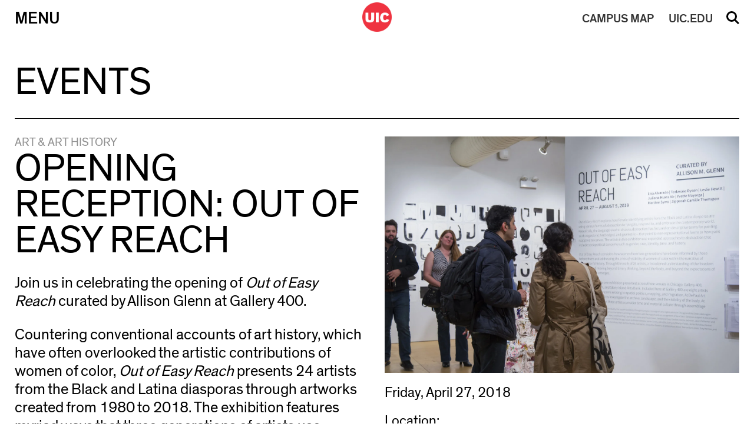

--- FILE ---
content_type: text/html; charset=UTF-8
request_url: https://cada.uic.edu/schedule/opening-reception-out-of-easy-reach/
body_size: 53830
content:
<!doctype html>
<html dir="ltr" lang="en-US" prefix="og: https://ogp.me/ns#" >	
<head>
    <meta http-equiv="X-UA-Compatible" content="IE=edge,chrome=1">
    <meta charset="UTF-8" />
    <meta name="author" content="University of Illinois at Chicago College of Architecture, Design, and the Arts">
    <meta name="viewport" content="width=device-width">
     
    <link rel="alternate" type="application/rss+xml" title="University of Illinois at Chicago College of Architecture, Design, and the Arts RSS2 Feed" href="https://cada.uic.edu/feed/" />
    <link rel="pingback" href="https://cada.uic.edu/xmlrpc.php" />
     
    <title>Opening Reception: Out of Easy Reach – University of Illinois at Chicago College of Architecture, Design, and the Arts</title>

		<!-- All in One SEO 4.9.3 - aioseo.com -->
	<meta name="robots" content="max-image-preview:large" />
	<link rel="canonical" href="https://cada.uic.edu/schedule/opening-reception-out-of-easy-reach/" />
	<meta name="generator" content="All in One SEO (AIOSEO) 4.9.3" />
		<meta property="og:locale" content="en_US" />
		<meta property="og:site_name" content="University of Illinois at Chicago College of Architecture, Design, and the Arts" />
		<meta property="og:type" content="article" />
		<meta property="og:title" content="Opening Reception: Out of Easy Reach – University of Illinois at Chicago College of Architecture, Design, and the Arts" />
		<meta property="og:url" content="https://cada.uic.edu/schedule/opening-reception-out-of-easy-reach/" />
		<meta property="og:image" content="https://cada.uic.edu/wp-content/uploads/2021/03/41137807724_2145cad2ca_h.jpg" />
		<meta property="og:image:secure_url" content="https://cada.uic.edu/wp-content/uploads/2021/03/41137807724_2145cad2ca_h.jpg" />
		<meta property="og:image:width" content="1599" />
		<meta property="og:image:height" content="1068" />
		<meta property="article:published_time" content="2020-12-26T03:17:44+00:00" />
		<meta property="article:modified_time" content="2025-12-13T17:27:25+00:00" />
		<meta name="twitter:card" content="summary_large_image" />
		<meta name="twitter:title" content="Opening Reception: Out of Easy Reach – University of Illinois at Chicago College of Architecture, Design, and the Arts" />
		<meta name="twitter:image" content="https://cada.uic.edu/wp-content/uploads/2021/03/41137807724_2145cad2ca_h.jpg" />
		<script type="application/ld+json" class="aioseo-schema">
			{"@context":"https:\/\/schema.org","@graph":[{"@type":"BreadcrumbList","@id":"https:\/\/cada.uic.edu\/schedule\/opening-reception-out-of-easy-reach\/#breadcrumblist","itemListElement":[{"@type":"ListItem","@id":"https:\/\/cada.uic.edu#listItem","position":1,"name":"Home","item":"https:\/\/cada.uic.edu","nextItem":{"@type":"ListItem","@id":"https:\/\/cada.uic.edu\/school\/art-history\/#listItem","name":"Art &amp; Art History"}},{"@type":"ListItem","@id":"https:\/\/cada.uic.edu\/school\/art-history\/#listItem","position":2,"name":"Art &amp; Art History","item":"https:\/\/cada.uic.edu\/school\/art-history\/","nextItem":{"@type":"ListItem","@id":"https:\/\/cada.uic.edu\/schedule\/opening-reception-out-of-easy-reach\/#listItem","name":"Opening Reception: Out of Easy Reach"},"previousItem":{"@type":"ListItem","@id":"https:\/\/cada.uic.edu#listItem","name":"Home"}},{"@type":"ListItem","@id":"https:\/\/cada.uic.edu\/schedule\/opening-reception-out-of-easy-reach\/#listItem","position":3,"name":"Opening Reception: Out of Easy Reach","previousItem":{"@type":"ListItem","@id":"https:\/\/cada.uic.edu\/school\/art-history\/#listItem","name":"Art &amp; Art History"}}]},{"@type":"Organization","@id":"https:\/\/cada.uic.edu\/#organization","name":"University of Illinois at Chicago College of Architecture, Design, and the Arts","description":"College of Architecture, Design, and the Arts","url":"https:\/\/cada.uic.edu\/"},{"@type":"WebPage","@id":"https:\/\/cada.uic.edu\/schedule\/opening-reception-out-of-easy-reach\/#webpage","url":"https:\/\/cada.uic.edu\/schedule\/opening-reception-out-of-easy-reach\/","name":"Opening Reception: Out of Easy Reach \u2013 University of Illinois at Chicago College of Architecture, Design, and the Arts","inLanguage":"en-US","isPartOf":{"@id":"https:\/\/cada.uic.edu\/#website"},"breadcrumb":{"@id":"https:\/\/cada.uic.edu\/schedule\/opening-reception-out-of-easy-reach\/#breadcrumblist"},"image":{"@type":"ImageObject","url":"https:\/\/cada.uic.edu\/wp-content\/uploads\/2021\/03\/41137807724_2145cad2ca_h.jpg","@id":"https:\/\/cada.uic.edu\/schedule\/opening-reception-out-of-easy-reach\/#mainImage","width":1599,"height":1068},"primaryImageOfPage":{"@id":"https:\/\/cada.uic.edu\/schedule\/opening-reception-out-of-easy-reach\/#mainImage"},"datePublished":"2020-12-25T21:17:44-06:00","dateModified":"2025-12-13T11:27:25-06:00"},{"@type":"WebSite","@id":"https:\/\/cada.uic.edu\/#website","url":"https:\/\/cada.uic.edu\/","name":"UIC College of Architecture, Design, and the Arts","alternateName":"uic cada, cada uic","description":"College of Architecture, Design, and the Arts","inLanguage":"en-US","publisher":{"@id":"https:\/\/cada.uic.edu\/#organization"}}]}
		</script>
		<!-- All in One SEO -->

<link rel='dns-prefetch' href='//code.jquery.com' />
<link rel='dns-prefetch' href='//cdn.jsdelivr.net' />
<link rel='dns-prefetch' href='//use.fontawesome.com' />
<link rel='dns-prefetch' href='//www.googletagmanager.com' />
<link rel="alternate" title="oEmbed (JSON)" type="application/json+oembed" href="https://cada.uic.edu/wp-json/oembed/1.0/embed?url=https%3A%2F%2Fcada.uic.edu%2Fschedule%2Fopening-reception-out-of-easy-reach%2F" />
<link rel="alternate" title="oEmbed (XML)" type="text/xml+oembed" href="https://cada.uic.edu/wp-json/oembed/1.0/embed?url=https%3A%2F%2Fcada.uic.edu%2Fschedule%2Fopening-reception-out-of-easy-reach%2F&#038;format=xml" />
		<style id="content-control-block-styles">
			@media (max-width: 640px) {
	.cc-hide-on-mobile {
		display: none !important;
	}
}
@media (min-width: 641px) and (max-width: 920px) {
	.cc-hide-on-tablet {
		display: none !important;
	}
}
@media (min-width: 921px) and (max-width: 1440px) {
	.cc-hide-on-desktop {
		display: none !important;
	}
}		</style>
		<style id='wp-img-auto-sizes-contain-inline-css' type='text/css'>
img:is([sizes=auto i],[sizes^="auto," i]){contain-intrinsic-size:3000px 1500px}
/*# sourceURL=wp-img-auto-sizes-contain-inline-css */
</style>
<style id='wp-block-library-inline-css' type='text/css'>
:root{--wp-block-synced-color:#7a00df;--wp-block-synced-color--rgb:122,0,223;--wp-bound-block-color:var(--wp-block-synced-color);--wp-editor-canvas-background:#ddd;--wp-admin-theme-color:#007cba;--wp-admin-theme-color--rgb:0,124,186;--wp-admin-theme-color-darker-10:#006ba1;--wp-admin-theme-color-darker-10--rgb:0,107,160.5;--wp-admin-theme-color-darker-20:#005a87;--wp-admin-theme-color-darker-20--rgb:0,90,135;--wp-admin-border-width-focus:2px}@media (min-resolution:192dpi){:root{--wp-admin-border-width-focus:1.5px}}.wp-element-button{cursor:pointer}:root .has-very-light-gray-background-color{background-color:#eee}:root .has-very-dark-gray-background-color{background-color:#313131}:root .has-very-light-gray-color{color:#eee}:root .has-very-dark-gray-color{color:#313131}:root .has-vivid-green-cyan-to-vivid-cyan-blue-gradient-background{background:linear-gradient(135deg,#00d084,#0693e3)}:root .has-purple-crush-gradient-background{background:linear-gradient(135deg,#34e2e4,#4721fb 50%,#ab1dfe)}:root .has-hazy-dawn-gradient-background{background:linear-gradient(135deg,#faaca8,#dad0ec)}:root .has-subdued-olive-gradient-background{background:linear-gradient(135deg,#fafae1,#67a671)}:root .has-atomic-cream-gradient-background{background:linear-gradient(135deg,#fdd79a,#004a59)}:root .has-nightshade-gradient-background{background:linear-gradient(135deg,#330968,#31cdcf)}:root .has-midnight-gradient-background{background:linear-gradient(135deg,#020381,#2874fc)}:root{--wp--preset--font-size--normal:16px;--wp--preset--font-size--huge:42px}.has-regular-font-size{font-size:1em}.has-larger-font-size{font-size:2.625em}.has-normal-font-size{font-size:var(--wp--preset--font-size--normal)}.has-huge-font-size{font-size:var(--wp--preset--font-size--huge)}.has-text-align-center{text-align:center}.has-text-align-left{text-align:left}.has-text-align-right{text-align:right}.has-fit-text{white-space:nowrap!important}#end-resizable-editor-section{display:none}.aligncenter{clear:both}.items-justified-left{justify-content:flex-start}.items-justified-center{justify-content:center}.items-justified-right{justify-content:flex-end}.items-justified-space-between{justify-content:space-between}.screen-reader-text{border:0;clip-path:inset(50%);height:1px;margin:-1px;overflow:hidden;padding:0;position:absolute;width:1px;word-wrap:normal!important}.screen-reader-text:focus{background-color:#ddd;clip-path:none;color:#444;display:block;font-size:1em;height:auto;left:5px;line-height:normal;padding:15px 23px 14px;text-decoration:none;top:5px;width:auto;z-index:100000}html :where(.has-border-color){border-style:solid}html :where([style*=border-top-color]){border-top-style:solid}html :where([style*=border-right-color]){border-right-style:solid}html :where([style*=border-bottom-color]){border-bottom-style:solid}html :where([style*=border-left-color]){border-left-style:solid}html :where([style*=border-width]){border-style:solid}html :where([style*=border-top-width]){border-top-style:solid}html :where([style*=border-right-width]){border-right-style:solid}html :where([style*=border-bottom-width]){border-bottom-style:solid}html :where([style*=border-left-width]){border-left-style:solid}html :where(img[class*=wp-image-]){height:auto;max-width:100%}:where(figure){margin:0 0 1em}html :where(.is-position-sticky){--wp-admin--admin-bar--position-offset:var(--wp-admin--admin-bar--height,0px)}@media screen and (max-width:600px){html :where(.is-position-sticky){--wp-admin--admin-bar--position-offset:0px}}

/*# sourceURL=wp-block-library-inline-css */
</style><style id='global-styles-inline-css' type='text/css'>
:root{--wp--preset--aspect-ratio--square: 1;--wp--preset--aspect-ratio--4-3: 4/3;--wp--preset--aspect-ratio--3-4: 3/4;--wp--preset--aspect-ratio--3-2: 3/2;--wp--preset--aspect-ratio--2-3: 2/3;--wp--preset--aspect-ratio--16-9: 16/9;--wp--preset--aspect-ratio--9-16: 9/16;--wp--preset--color--black: #000000;--wp--preset--color--cyan-bluish-gray: #abb8c3;--wp--preset--color--white: #ffffff;--wp--preset--color--pale-pink: #f78da7;--wp--preset--color--vivid-red: #cf2e2e;--wp--preset--color--luminous-vivid-orange: #ff6900;--wp--preset--color--luminous-vivid-amber: #fcb900;--wp--preset--color--light-green-cyan: #7bdcb5;--wp--preset--color--vivid-green-cyan: #00d084;--wp--preset--color--pale-cyan-blue: #8ed1fc;--wp--preset--color--vivid-cyan-blue: #0693e3;--wp--preset--color--vivid-purple: #9b51e0;--wp--preset--gradient--vivid-cyan-blue-to-vivid-purple: linear-gradient(135deg,rgb(6,147,227) 0%,rgb(155,81,224) 100%);--wp--preset--gradient--light-green-cyan-to-vivid-green-cyan: linear-gradient(135deg,rgb(122,220,180) 0%,rgb(0,208,130) 100%);--wp--preset--gradient--luminous-vivid-amber-to-luminous-vivid-orange: linear-gradient(135deg,rgb(252,185,0) 0%,rgb(255,105,0) 100%);--wp--preset--gradient--luminous-vivid-orange-to-vivid-red: linear-gradient(135deg,rgb(255,105,0) 0%,rgb(207,46,46) 100%);--wp--preset--gradient--very-light-gray-to-cyan-bluish-gray: linear-gradient(135deg,rgb(238,238,238) 0%,rgb(169,184,195) 100%);--wp--preset--gradient--cool-to-warm-spectrum: linear-gradient(135deg,rgb(74,234,220) 0%,rgb(151,120,209) 20%,rgb(207,42,186) 40%,rgb(238,44,130) 60%,rgb(251,105,98) 80%,rgb(254,248,76) 100%);--wp--preset--gradient--blush-light-purple: linear-gradient(135deg,rgb(255,206,236) 0%,rgb(152,150,240) 100%);--wp--preset--gradient--blush-bordeaux: linear-gradient(135deg,rgb(254,205,165) 0%,rgb(254,45,45) 50%,rgb(107,0,62) 100%);--wp--preset--gradient--luminous-dusk: linear-gradient(135deg,rgb(255,203,112) 0%,rgb(199,81,192) 50%,rgb(65,88,208) 100%);--wp--preset--gradient--pale-ocean: linear-gradient(135deg,rgb(255,245,203) 0%,rgb(182,227,212) 50%,rgb(51,167,181) 100%);--wp--preset--gradient--electric-grass: linear-gradient(135deg,rgb(202,248,128) 0%,rgb(113,206,126) 100%);--wp--preset--gradient--midnight: linear-gradient(135deg,rgb(2,3,129) 0%,rgb(40,116,252) 100%);--wp--preset--font-size--small: 13px;--wp--preset--font-size--medium: 20px;--wp--preset--font-size--large: 36px;--wp--preset--font-size--x-large: 42px;--wp--preset--spacing--20: 0.44rem;--wp--preset--spacing--30: 0.67rem;--wp--preset--spacing--40: 1rem;--wp--preset--spacing--50: 1.5rem;--wp--preset--spacing--60: 2.25rem;--wp--preset--spacing--70: 3.38rem;--wp--preset--spacing--80: 5.06rem;--wp--preset--shadow--natural: 6px 6px 9px rgba(0, 0, 0, 0.2);--wp--preset--shadow--deep: 12px 12px 50px rgba(0, 0, 0, 0.4);--wp--preset--shadow--sharp: 6px 6px 0px rgba(0, 0, 0, 0.2);--wp--preset--shadow--outlined: 6px 6px 0px -3px rgb(255, 255, 255), 6px 6px rgb(0, 0, 0);--wp--preset--shadow--crisp: 6px 6px 0px rgb(0, 0, 0);}:where(.is-layout-flex){gap: 0.5em;}:where(.is-layout-grid){gap: 0.5em;}body .is-layout-flex{display: flex;}.is-layout-flex{flex-wrap: wrap;align-items: center;}.is-layout-flex > :is(*, div){margin: 0;}body .is-layout-grid{display: grid;}.is-layout-grid > :is(*, div){margin: 0;}:where(.wp-block-columns.is-layout-flex){gap: 2em;}:where(.wp-block-columns.is-layout-grid){gap: 2em;}:where(.wp-block-post-template.is-layout-flex){gap: 1.25em;}:where(.wp-block-post-template.is-layout-grid){gap: 1.25em;}.has-black-color{color: var(--wp--preset--color--black) !important;}.has-cyan-bluish-gray-color{color: var(--wp--preset--color--cyan-bluish-gray) !important;}.has-white-color{color: var(--wp--preset--color--white) !important;}.has-pale-pink-color{color: var(--wp--preset--color--pale-pink) !important;}.has-vivid-red-color{color: var(--wp--preset--color--vivid-red) !important;}.has-luminous-vivid-orange-color{color: var(--wp--preset--color--luminous-vivid-orange) !important;}.has-luminous-vivid-amber-color{color: var(--wp--preset--color--luminous-vivid-amber) !important;}.has-light-green-cyan-color{color: var(--wp--preset--color--light-green-cyan) !important;}.has-vivid-green-cyan-color{color: var(--wp--preset--color--vivid-green-cyan) !important;}.has-pale-cyan-blue-color{color: var(--wp--preset--color--pale-cyan-blue) !important;}.has-vivid-cyan-blue-color{color: var(--wp--preset--color--vivid-cyan-blue) !important;}.has-vivid-purple-color{color: var(--wp--preset--color--vivid-purple) !important;}.has-black-background-color{background-color: var(--wp--preset--color--black) !important;}.has-cyan-bluish-gray-background-color{background-color: var(--wp--preset--color--cyan-bluish-gray) !important;}.has-white-background-color{background-color: var(--wp--preset--color--white) !important;}.has-pale-pink-background-color{background-color: var(--wp--preset--color--pale-pink) !important;}.has-vivid-red-background-color{background-color: var(--wp--preset--color--vivid-red) !important;}.has-luminous-vivid-orange-background-color{background-color: var(--wp--preset--color--luminous-vivid-orange) !important;}.has-luminous-vivid-amber-background-color{background-color: var(--wp--preset--color--luminous-vivid-amber) !important;}.has-light-green-cyan-background-color{background-color: var(--wp--preset--color--light-green-cyan) !important;}.has-vivid-green-cyan-background-color{background-color: var(--wp--preset--color--vivid-green-cyan) !important;}.has-pale-cyan-blue-background-color{background-color: var(--wp--preset--color--pale-cyan-blue) !important;}.has-vivid-cyan-blue-background-color{background-color: var(--wp--preset--color--vivid-cyan-blue) !important;}.has-vivid-purple-background-color{background-color: var(--wp--preset--color--vivid-purple) !important;}.has-black-border-color{border-color: var(--wp--preset--color--black) !important;}.has-cyan-bluish-gray-border-color{border-color: var(--wp--preset--color--cyan-bluish-gray) !important;}.has-white-border-color{border-color: var(--wp--preset--color--white) !important;}.has-pale-pink-border-color{border-color: var(--wp--preset--color--pale-pink) !important;}.has-vivid-red-border-color{border-color: var(--wp--preset--color--vivid-red) !important;}.has-luminous-vivid-orange-border-color{border-color: var(--wp--preset--color--luminous-vivid-orange) !important;}.has-luminous-vivid-amber-border-color{border-color: var(--wp--preset--color--luminous-vivid-amber) !important;}.has-light-green-cyan-border-color{border-color: var(--wp--preset--color--light-green-cyan) !important;}.has-vivid-green-cyan-border-color{border-color: var(--wp--preset--color--vivid-green-cyan) !important;}.has-pale-cyan-blue-border-color{border-color: var(--wp--preset--color--pale-cyan-blue) !important;}.has-vivid-cyan-blue-border-color{border-color: var(--wp--preset--color--vivid-cyan-blue) !important;}.has-vivid-purple-border-color{border-color: var(--wp--preset--color--vivid-purple) !important;}.has-vivid-cyan-blue-to-vivid-purple-gradient-background{background: var(--wp--preset--gradient--vivid-cyan-blue-to-vivid-purple) !important;}.has-light-green-cyan-to-vivid-green-cyan-gradient-background{background: var(--wp--preset--gradient--light-green-cyan-to-vivid-green-cyan) !important;}.has-luminous-vivid-amber-to-luminous-vivid-orange-gradient-background{background: var(--wp--preset--gradient--luminous-vivid-amber-to-luminous-vivid-orange) !important;}.has-luminous-vivid-orange-to-vivid-red-gradient-background{background: var(--wp--preset--gradient--luminous-vivid-orange-to-vivid-red) !important;}.has-very-light-gray-to-cyan-bluish-gray-gradient-background{background: var(--wp--preset--gradient--very-light-gray-to-cyan-bluish-gray) !important;}.has-cool-to-warm-spectrum-gradient-background{background: var(--wp--preset--gradient--cool-to-warm-spectrum) !important;}.has-blush-light-purple-gradient-background{background: var(--wp--preset--gradient--blush-light-purple) !important;}.has-blush-bordeaux-gradient-background{background: var(--wp--preset--gradient--blush-bordeaux) !important;}.has-luminous-dusk-gradient-background{background: var(--wp--preset--gradient--luminous-dusk) !important;}.has-pale-ocean-gradient-background{background: var(--wp--preset--gradient--pale-ocean) !important;}.has-electric-grass-gradient-background{background: var(--wp--preset--gradient--electric-grass) !important;}.has-midnight-gradient-background{background: var(--wp--preset--gradient--midnight) !important;}.has-small-font-size{font-size: var(--wp--preset--font-size--small) !important;}.has-medium-font-size{font-size: var(--wp--preset--font-size--medium) !important;}.has-large-font-size{font-size: var(--wp--preset--font-size--large) !important;}.has-x-large-font-size{font-size: var(--wp--preset--font-size--x-large) !important;}
/*# sourceURL=global-styles-inline-css */
</style>

<style id='classic-theme-styles-inline-css' type='text/css'>
/*! This file is auto-generated */
.wp-block-button__link{color:#fff;background-color:#32373c;border-radius:9999px;box-shadow:none;text-decoration:none;padding:calc(.667em + 2px) calc(1.333em + 2px);font-size:1.125em}.wp-block-file__button{background:#32373c;color:#fff;text-decoration:none}
/*# sourceURL=/wp-includes/css/classic-themes.min.css */
</style>
<link rel='stylesheet' id='content-control-block-styles-css' href='https://cada.uic.edu/wp-content/plugins/content-control/dist/style-block-editor.css' type='text/css' media='all' />
<link rel='stylesheet' id='dm_jquery_slick_css-css' href='//cdn.jsdelivr.net/npm/slick-carousel@1.8.1/slick/slick.css' type='text/css' media='all' />
<link rel='stylesheet' id='dm_lightbox_css-css' href='https://cada.uic.edu/wp-content/themes/cada2019/css/lightbox.css' type='text/css' media='all' />
<link rel='stylesheet' id='dm_normalize-css' href='https://cada.uic.edu/wp-content/themes/cada2019/css/normalize.css' type='text/css' media='all' />
<link rel='stylesheet' id='dm_menu_style-css' href='https://cada.uic.edu/wp-content/themes/cada2019/css/menu.css' type='text/css' media='all' />
<link rel='stylesheet' id='dm_fontawesome_style-css' href='https://use.fontawesome.com/releases/v6.4.2/css/all.css' type='text/css' media='all' />
<link rel='stylesheet' id='dm_general_style-css' href='https://cada.uic.edu/wp-content/themes/cada2019/css/general.css' type='text/css' media='all' />
<link rel='stylesheet' id='dm_style-css' href='https://cada.uic.edu/wp-content/themes/cada2019/style.css' type='text/css' media='all' />
<script type="text/javascript" src="https://cada.uic.edu/wp-includes/js/jquery/jquery.min.js" id="jquery-core-js"></script>
<script type="text/javascript" src="https://cada.uic.edu/wp-includes/js/jquery/jquery-migrate.min.js" id="jquery-migrate-js"></script>
<script type="text/javascript" id="uic_loadmore-js-extra">
/* <![CDATA[ */
var uic_loadmore_params = {"ajaxurl":"https://cada.uic.edu/wp-admin/admin-ajax.php","posts":"{\"page\":0,\"schedule\":\"opening-reception-out-of-easy-reach\",\"post_type\":\"schedule\",\"name\":\"opening-reception-out-of-easy-reach\",\"error\":\"\",\"m\":\"\",\"p\":0,\"post_parent\":\"\",\"subpost\":\"\",\"subpost_id\":\"\",\"attachment\":\"\",\"attachment_id\":0,\"pagename\":\"\",\"page_id\":0,\"second\":\"\",\"minute\":\"\",\"hour\":\"\",\"day\":0,\"monthnum\":0,\"year\":0,\"w\":0,\"category_name\":\"\",\"tag\":\"\",\"cat\":\"\",\"tag_id\":\"\",\"author\":\"\",\"author_name\":\"\",\"feed\":\"\",\"tb\":\"\",\"paged\":0,\"meta_key\":\"\",\"meta_value\":\"\",\"preview\":\"\",\"s\":\"\",\"sentence\":\"\",\"title\":\"\",\"fields\":\"all\",\"menu_order\":\"\",\"embed\":\"\",\"category__in\":[],\"category__not_in\":[],\"category__and\":[],\"post__in\":[],\"post__not_in\":[],\"post_name__in\":[],\"tag__in\":[],\"tag__not_in\":[],\"tag__and\":[],\"tag_slug__in\":[],\"tag_slug__and\":[],\"post_parent__in\":[],\"post_parent__not_in\":[],\"author__in\":[],\"author__not_in\":[],\"search_columns\":[],\"ignore_sticky_posts\":false,\"suppress_filters\":false,\"cache_results\":true,\"update_post_term_cache\":true,\"update_menu_item_cache\":false,\"lazy_load_term_meta\":true,\"update_post_meta_cache\":true,\"posts_per_page\":15,\"nopaging\":false,\"comments_per_page\":\"50\",\"no_found_rows\":false,\"order\":\"DESC\"}","current_page":"1","max_page":"0"};
var uic_loadmore_params2 = {"ajaxurl":"https://cada.uic.edu/wp-admin/admin-ajax.php","posts":"{\"page\":0,\"schedule\":\"opening-reception-out-of-easy-reach\",\"post_type\":\"schedule\",\"name\":\"opening-reception-out-of-easy-reach\",\"error\":\"\",\"m\":\"\",\"p\":0,\"post_parent\":\"\",\"subpost\":\"\",\"subpost_id\":\"\",\"attachment\":\"\",\"attachment_id\":0,\"pagename\":\"\",\"page_id\":0,\"second\":\"\",\"minute\":\"\",\"hour\":\"\",\"day\":0,\"monthnum\":0,\"year\":0,\"w\":0,\"category_name\":\"\",\"tag\":\"\",\"cat\":\"\",\"tag_id\":\"\",\"author\":\"\",\"author_name\":\"\",\"feed\":\"\",\"tb\":\"\",\"paged\":0,\"meta_key\":\"\",\"meta_value\":\"\",\"preview\":\"\",\"s\":\"\",\"sentence\":\"\",\"title\":\"\",\"fields\":\"all\",\"menu_order\":\"\",\"embed\":\"\",\"category__in\":[],\"category__not_in\":[],\"category__and\":[],\"post__in\":[],\"post__not_in\":[],\"post_name__in\":[],\"tag__in\":[],\"tag__not_in\":[],\"tag__and\":[],\"tag_slug__in\":[],\"tag_slug__and\":[],\"post_parent__in\":[],\"post_parent__not_in\":[],\"author__in\":[],\"author__not_in\":[],\"search_columns\":[],\"ignore_sticky_posts\":false,\"suppress_filters\":false,\"cache_results\":true,\"update_post_term_cache\":true,\"update_menu_item_cache\":false,\"lazy_load_term_meta\":true,\"update_post_meta_cache\":true,\"posts_per_page\":15,\"nopaging\":false,\"comments_per_page\":\"50\",\"no_found_rows\":false,\"order\":\"DESC\"}","current_page":"1","max_page":"0"};
//# sourceURL=uic_loadmore-js-extra
/* ]]> */
</script>
<script type="text/javascript" src="https://cada.uic.edu/wp-content/themes/cada2019/js/loadmore.js" id="uic_loadmore-js"></script>
<link rel="https://api.w.org/" href="https://cada.uic.edu/wp-json/" /><link rel="alternate" title="JSON" type="application/json" href="https://cada.uic.edu/wp-json/wp/v2/schedule/10499" /><link rel='shortlink' href='https://cada.uic.edu/?p=10499' />
<meta name="generator" content="Site Kit by Google 1.170.0" />
<!-- Google AdSense meta tags added by Site Kit -->
<meta name="google-adsense-platform-account" content="ca-host-pub-2644536267352236">
<meta name="google-adsense-platform-domain" content="sitekit.withgoogle.com">
<!-- End Google AdSense meta tags added by Site Kit -->

<!-- Google Tag Manager snippet added by Site Kit -->
<script type="text/javascript">
/* <![CDATA[ */

			( function( w, d, s, l, i ) {
				w[l] = w[l] || [];
				w[l].push( {'gtm.start': new Date().getTime(), event: 'gtm.js'} );
				var f = d.getElementsByTagName( s )[0],
					j = d.createElement( s ), dl = l != 'dataLayer' ? '&l=' + l : '';
				j.async = true;
				j.src = 'https://www.googletagmanager.com/gtm.js?id=' + i + dl;
				f.parentNode.insertBefore( j, f );
			} )( window, document, 'script', 'dataLayer', 'GTM-M4J7WMX' );
			
/* ]]> */
</script>

<!-- End Google Tag Manager snippet added by Site Kit -->
<link rel="icon" href="https://cada.uic.edu/wp-content/uploads/2019/10/logo-test-150x150.png" sizes="32x32" />
<link rel="icon" href="https://cada.uic.edu/wp-content/uploads/2019/10/logo-test-300x300.png" sizes="192x192" />
<link rel="apple-touch-icon" href="https://cada.uic.edu/wp-content/uploads/2019/10/logo-test-300x300.png" />
<meta name="msapplication-TileImage" content="https://cada.uic.edu/wp-content/uploads/2019/10/logo-test-300x300.png" />
	
    <link rel='stylesheet' type='text/css' href='https://cada.uic.edu/wp-content/themes/cada2019/style.css' />
</head>

<body class="wp-singular schedule-template-default single single-schedule postid-10499 wp-theme-cada2019 modal-closed search-closed" >

<a href="#content" class="screen-reader-shortcut"> Skip to content</a>

    

<nav class="nav-down">
    <div class="inner-nav">
        <div class="nav-table">
            <div class="nav-row">    
                <button id="menu" class="menu-button nav-cell"  aria-haspopup="true" aria-expanded="false" aria-label="Primary">Menu</button>
                <div id="logo" class="logo nav-cell">
                    <a href="https://cada.uic.edu" title="University of Illinois at Chicago College of Architecture, Design, and the Arts">
                        <img src="https://cada.uic.edu/wp-content/themes/cada2019/images/logo.png" alt="UIC Black Logo">
                        <img src="https://cada.uic.edu/wp-content/themes/cada2019/images/logo_w.png" alt="UIC White Logo" style="display:none">
                    </a>
                </div>
                <a id="uic" class="uic-button nav-cell mobile" href="//uic.edu/" target="_blank" rel="noopener noreferrer">UIC.EDU</a>
                <a id="map" class="map-button nav-cell mobile" href="//maps.uic.edu/" target="_blank" rel="noopener noreferrer"><span>CAMPUS</span> MAP</a>
                <button id="search" class="search-button nav-cell" aria-haspopup="true" aria-expanded="false">Search</button>
            </div>
        </div>
    </div>  
    <div class="search-menu">
        <div class="inside-search-menu">
            <form action="/" method="get">
                <input type="hidden" name="site_section" value="site-search" />
                <input type="text" name="s" class="search-input" id="search-input" aria-label="Search" placeholder="Search Site" value="" />
                <input type="submit" id="searchsubmit" value="Submit" /><div id="clear_val">&#215;</div>
            </form>
        </div>
    </div>
    <div class="main-menu table menu-closed" style="display:none;" role="menu">
        <div class="inside-main-menu">

        
                        
            <div class="row">
            
                <div class="cell">
                    <div class="menu-section-title" role="menu">Schools</div>
                    
                            <ul class="sub-menu" aria-haspopup="true" aria-expanded="false">

                            
                                                                
                                    <li role="none">
                                        <a class="sub_link" href="https://arch.uic.edu/" target="_blank" role="menuitem">Architecture</a>
                                    </li>
                                    
                            
                                                                
                                    <li role="none">
                                        <a class="sub_link" href="http://artandarthistory.uic.edu/" target="_blank" role="menuitem">Art &amp; Art History</a>
                                    </li>
                                    
                            
                                                                
                                    <li role="none">
                                        <a class="sub_link" href="http://design.uic.edu/" target="_blank" role="menuitem">Design</a>
                                    </li>
                                    
                            
                                                                
                                    <li role="none">
                                        <a class="sub_link" href="http://theatreandmusic.uic.edu/" target="_blank" role="menuitem">Theatre &amp; Music</a>
                                    </li>
                                    
                            
                            </ul>

                                        </div>
                
                        
                <div class="cell">
                    <div class="menu-section-title" role="menu">Admissions</div>
                    
                            <ul class="sub-menu" aria-haspopup="true" aria-expanded="false">

                            
                                                                
                                    <li role="none">
                                        <a class="sub_link" href="https://cada.uic.edu/admissions/why-cada/" target="_self" role="menuitem">Why CADA?</a>
                                    </li>
                                    
                            
                                                                
                                    <li role="none">
                                        <a class="sub_link" href="https://cada.uic.edu/admissions/book-a-visit/" target="_self" role="menuitem">Book a Visit</a>
                                    </li>
                                    
                            
                                                                
                                    <li role="none">
                                        <a class="sub_link" href="https://cada.uic.edu/admissions/how-to-apply/" target="_self" role="menuitem">How to Apply</a>
                                    </li>
                                    
                            
                                                                
                                    <li role="none">
                                        <a class="sub_link" href="https://cada.uic.edu/admissions/virtualresourcelibrary/" target="_self" role="menuitem">Virtual Resource Library</a>
                                    </li>
                                    
                            
                            </ul>

                                        </div>
                
                        
                <div class="cell">
                    <div class="menu-section-title" role="menu">News and Events</div>
                    
                            <ul class="sub-menu" aria-haspopup="true" aria-expanded="false">

                            
                                                                
                                    <li role="none">
                                        <a class="sub_link" href="https://cada.uic.edu/news/" target="_self" role="menuitem">News</a>
                                    </li>
                                    
                            
                                                                
                                    <li role="none">
                                        <a class="sub_link" href="https://cada.uic.edu/news-events/events/" target="_self" role="menuitem">Events</a>
                                    </li>
                                    
                            
                                                                
                                    <li role="none">
                                        <a class="sub_link" href="https://cada.uic.edu/museum-admission/" target="_self" role="menuitem">Museum Admission</a>
                                    </li>
                                    
                            
                            </ul>

                                        </div>
                                                            </div>
                        <div class="row">
                    
                
                        
                <div class="cell">
                    <div class="menu-section-title" role="menu">About the College</div>
                    
                            <ul class="sub-menu" aria-haspopup="true" aria-expanded="false">

                            
                                                                
                                    <li role="none">
                                        <a class="sub_link" href="https://cada.uic.edu/about/deans-message/" target="_self" role="menuitem">Dean’s Message</a>
                                    </li>
                                    
                            
                                                                
                                    <li role="none">
                                        <a class="sub_link" href="https://cada.uic.edu/about/equity-diversity-inclusion/" target="_self" role="menuitem">Equity, Diversity, Inclusion</a>
                                    </li>
                                    
                            
                                                                
                                    <li role="none">
                                        <a class="sub_link" href="https://cada.uic.edu/about/strategic-plan/" target="_self" role="menuitem">Strategic Plan</a>
                                    </li>
                                    
                            
                                
                            
                                                                
                                    <li role="none">
                                        <a class="sub_link" href="https://cada.uic.edu/about/jh_hh_renovation/" target="_self" role="menuitem">JH/HH Renovation</a>
                                    </li>
                                    
                            
                            </ul>

                                        </div>
                
                        
                <div class="cell">
                    <div class="menu-section-title" role="menu">Academics</div>
                    
                            <ul class="sub-menu" aria-haspopup="true" aria-expanded="false">

                            
                                                                
                                    <li role="none">
                                        <a class="sub_link" href="https://cada.uic.edu/academics/degrees-and-requirements/" target="_self" role="menuitem">Degree Requirements</a>
                                    </li>
                                    
                            
                                                                
                                    <li role="none">
                                        <a class="sub_link" href="https://cada.uic.edu/academics/advising/" target="_self" role="menuitem">Advising</a>
                                    </li>
                                    
                            
                                                                
                                    <li role="none">
                                        <a class="sub_link" href="https://cada.uic.edu/academics/student-report/" target="_self" role="menuitem">Student Support</a>
                                    </li>
                                    
                            
                                                                
                                    <li role="none">
                                        <a class="sub_link" href="https://cada.uic.edu/academics/deans-list/" target="_self" role="menuitem">Dean’s List</a>
                                    </li>
                                    
                            
                            </ul>

                                        </div>
                
                        
                <div class="cell">
                    <div class="menu-section-title" role="menu">Creative Spaces</div>
                    
                            <ul class="sub-menu" aria-haspopup="true" aria-expanded="false">

                            
                                                                
                                    <li role="none">
                                        <a class="sub_link" href="https://gallery400.uic.edu/" target="_blank" role="menuitem">Gallery 400</a>
                                    </li>
                                    
                            
                                                                
                                    <li role="none">
                                        <a class="sub_link" href="https://www.hullhousemuseum.org/" target="_blank" role="menuitem">Jane Addams Hull-House Museum</a>
                                    </li>
                                    
                            
                                                                
                                    <li role="none">
                                        <a class="sub_link" href="https://innovationcenter.uic.edu/" target="_blank" role="menuitem">Innovation Center</a>
                                    </li>
                                    
                            
                            </ul>

                                        </div>
                                                            </div>
                        <div class="row">
                    
                
                        
                <div class="cell">
                    <div class="menu-section-title" role="menu">People</div>
                    
                            <ul class="sub-menu" aria-haspopup="true" aria-expanded="false">

                            
                                                                
                                    <li role="none">
                                        <a class="sub_link" href="https://cada.uic.edu/people/about-dean-rugg/" target="_self" role="menuitem">About the Dean</a>
                                    </li>
                                    
                            
                                                                
                                    <li role="none">
                                        <a class="sub_link" href="https://cada.uic.edu/people/administration/" target="_self" role="menuitem">Administration</a>
                                    </li>
                                    
                            
                                                                
                                    <li role="none">
                                        <a class="sub_link" href="https://cada.uic.edu/people/faculty-staff/" target="_self" role="menuitem">Faculty and Staff</a>
                                    </li>
                                    
                            
                                
                            
                            </ul>

                                        </div>
                
                        
                <div class="cell">
                    <div class="menu-section-title" role="menu">Support</div>
                    
                            <ul class="sub-menu" aria-haspopup="true" aria-expanded="false">

                            
                                                                
                                    <li role="none">
                                        <a class="sub_link" href="https://cada.uic.edu/support/ways-to-give/" target="_self" role="menuitem">Ways to Give</a>
                                    </li>
                                    
                            
                                                                
                                    <li role="none">
                                        <a class="sub_link" href="https://cada.uic.edu/support/funding-priorities/" target="_self" role="menuitem">Funding Priorities</a>
                                    </li>
                                    
                            
                                                                
                                    <li role="none">
                                        <a class="sub_link" href="https://cada.uic.edu/support/meet/" target="_self" role="menuitem">Meet</a>
                                    </li>
                                    
                            
                                
                            
                            </ul>

                                        </div>
                
                        
                
        </div><!-- end inside-main-menu -->
        
        <div class="footer-section-container">  
                <div class="footer-section">
                    
                        <div class="social-link-container">

                        
                            <a class="social-link" href="https://www.instagram.com/uic_cada/" target="_blank">
                                <span class="fa-stack fa-2x">
                                  <i class="fas fa-circle fa-stack-2x"></i>
                                  <i class="fab fa-instagram fa-stack-1x fa-inverse"></i>
                                </span>
                                <p>instagram</p>
                            </a>

                        
                            <a class="social-link" href="https://www.facebook.com/UICArchDesignArts" target="_blank">
                                <span class="fa-stack fa-2x">
                                  <i class="fas fa-circle fa-stack-2x"></i>
                                  <i class="fab fa-facebook-f fa-stack-1x fa-inverse"></i>
                                </span>
                                <p>facebook-f</p>
                            </a>

                        
                            <a class="social-link" href="https://x.com/UIC_CADA" target="_blank">
                                <span class="fa-stack fa-2x">
                                  <i class="fas fa-circle fa-stack-2x"></i>
                                  <i class="fab fa-x-twitter fa-stack-1x fa-inverse"></i>
                                </span>
                                <p>x-twitter</p>
                            </a>

                        
                        </div>

                                    </div>

                
                    
                        <div class="footer-section">
                            <a href="https://www.vpaa.uillinois.edu/resources/web_privacy" target="_self">Privacy Policy</a>
                        </div>

                    
                        <div class="footer-section">
                            <a href="https://cada.uic.edu/contact/" target="_self">Contact</a>
                        </div>

                    
                        <div class="footer-section">
                            <a href="http://uic.edu/" target="_blank">UIC.edu</a>
                        </div>

                                        
                    <div class="footer-section mobile"><a href="//maps.uic.edu/" target="_blank" rel="noopener noreferrer">Campus Map</a></div>

                
            </div>

    </div></div> <!-- end main-menu -->     
</nav>     <div class="container single schedule">

	<h1 class="page-headline"><a href="https://cada.uic.edu/events/" title="Return to all Events">Events</a></h1>

	<div class="content">
	<main id="content">
	
		<div class="post" id="post-10499">
			
			<div class="left-column">

				<h4 class="school-header">Art &amp; Art History</h4>
				<div class="post-title">
					<h2>Opening Reception: Out of Easy Reach</h2>
				</div>	
				
				<div class="right-column">
	                <div class="news-thumb"><img src="https://cada.uic.edu/wp-content/uploads/2021/03/41137807724_2145cad2ca_h.jpg" alt=""></div>
	                <div class="event-date">
																																		<span>
									Friday, April 27, 2018								</span>
														
					
						<div class="event-content">
															<div class="event-address">
									Location: <br/>
									Gallery 400<br />
400 S. Peoria St.								</div>
													</div>

						
											</div>
	        	</div> <!-- end right columns -->

											
						<div class="event-details">

															<p><a class="time-link" href="https://gallery400.uic.edu/event/opening-reception-out-of-easy-reach/" target="_blank">view times</a></p>
<p>Join us in celebrating the opening of <em>Out of Easy Reach</em> curated by Allison Glenn at Gallery 400.</p>
<p>Countering conventional accounts of art history, which have often overlooked the artistic contributions of women of color, <em>Out of Easy Reach</em> presents 24 artists from the Black and Latina diasporas through artworks created from 1980 to 2018. The exhibition features myriad ways that three generations of artists use abstraction as a tool to explore both personal and universal histories, with an emphasis on mapping, migration, archives, landscape, vernacular culture, language, and the body.  <em>Out of Easy Reach</em> is a cross-institutional exhibition on view at Gallery 400, DePaul Art Museum, and the Rebuild Foundation&#8217;s Stony Island Arts Bank from April 26-August 5, 2018.</p>
<p>The exhibition at Gallery 400 will include artworks concerned with spatial politics, mapping, and migration from Lisa Alvarado, Torkwase Dyson, Leslie Hewitt, Juliana Huxtable, Yvette Mayorga, Howardena Pindell, Martine Syms, and Zipporah Camille Thompson.</p>
<p>The event is free and open to all!</p>
<p><em>Out of Easy Reach</em> at  <a title="http://museums.depaul.edu/exhibitions/out-easy-reach/" href="https://web.archive.org/web/20180623062814/http://museums.depaul.edu/exhibitions/out-easy-reach/">DePaul Art Museum</a> opens Thursday, April 26 and opens at the Rebuild Foundation&#8217;s<a title="https://rebuild-foundation.org" href="https://web.archive.org/web/20180623062814/https://rebuild-foundation.org/"> Stony Island Arts Bank</a> on Saturday, April 28.</p>
				
													</div>	
					</div>

							
			</div><!-- end left column -->

			<!-- Related Posts via taxonomy -->
	                 
                <section class="news-related-posts">
             
                <h3>Related Art &amp; Art History Events</h3>             
                    <ul class="news-posts">
             
                                         
                        <li>
                        	<a href="https://cada.uic.edu/schedule/imagination-doctors/">                        		
                        											<div class="related-news-thumb" style="background-image: url(https://cada.uic.edu/wp-content/uploads/2026/01/Screenshot-2026-01-09-at-11.27.06-AM-scaled-1.png);"></div>
								                        		
                        		<div class="related-news-school">Art &amp; Art History</div>
                        		<div class="related-news-title">Imagination Doctors</div>
                        			
                        	</a>
                        </li>
                             
                                             
                        <li>
                        	<a href="https://cada.uic.edu/schedule/pros-arts-studio/">                        		
                        											<div class="related-news-thumb" style="background-image: url(https://cada.uic.edu/wp-content/uploads/2025/10/Pros-Arts-Studio.-Courtesy-the-artists-scaled-1.jpg);"></div>
								                        		
                        		<div class="related-news-school">Art &amp; Art History</div>
                        		<div class="related-news-title">Pros Arts Studio</div>
                        			
                        	</a>
                        </li>
                             
                                                 
                                             
                    </ul>
                     
                </section>
                 
            		
	<!-- End Related Posts via taxonomy -->

		</div>
	
	</main>
	</div><!-- end content -->	

</div><!--end container single -->
<footer>
	<div class="inside-footer">
		<div class="footer-top-container">
			<div id="top"><p>BACK TO TOP</p></div>
			<div class="resource">
								<a href="https://cada.uic.edu/resource-center/">Resource Center</a>
			</div>	
		</div>
		<div class="footer-section-container">	
			<div class="footer-section">
				
				    <div class="social-link-container">

				    
				        <a class="social-link" href="https://www.instagram.com/uic_cada/" target="_blank">
							<span class="fa-stack fa-2x">
							  <i class="fas fa-circle fa-stack-2x"></i>
							  <i class="fab fa-instagram fa-stack-1x fa-inverse"></i>
							</span>
							<p>instagram</p>
						</a>

				    
				        <a class="social-link" href="https://www.facebook.com/UICArchDesignArts" target="_blank">
							<span class="fa-stack fa-2x">
							  <i class="fas fa-circle fa-stack-2x"></i>
							  <i class="fab fa-facebook-f fa-stack-1x fa-inverse"></i>
							</span>
							<p>facebook-f</p>
						</a>

				    
				        <a class="social-link" href="https://x.com/UIC_CADA" target="_blank">
							<span class="fa-stack fa-2x">
							  <i class="fas fa-circle fa-stack-2x"></i>
							  <i class="fab fa-x-twitter fa-stack-1x fa-inverse"></i>
							</span>
							<p>x-twitter</p>
						</a>

				    
				    </div>

							</div>

			
			    
			        <div class="footer-section">
				    	<a href="https://www.vpaa.uillinois.edu/resources/web_privacy" target="_self">Privacy Policy</a>
				    </div>

			    
			        <div class="footer-section">
				    	<a href="https://cada.uic.edu/contact/" target="_self">Contact</a>
				    </div>

			    
			        <div class="footer-section">
				    	<a href="http://uic.edu/" target="_blank">UIC.edu</a>
				    </div>

			    			    
                <div class="footer-section mobile"><a href="//maps.uic.edu/" target="_blank" rel="noopener noreferrer">Campus Map</a></div>

			
		</div>
	</div>
</footer>
<script type="speculationrules">
{"prefetch":[{"source":"document","where":{"and":[{"href_matches":"/*"},{"not":{"href_matches":["/wp-*.php","/wp-admin/*","/wp-content/uploads/*","/wp-content/*","/wp-content/plugins/*","/wp-content/themes/cada2019/*","/*\\?(.+)"]}},{"not":{"selector_matches":"a[rel~=\"nofollow\"]"}},{"not":{"selector_matches":".no-prefetch, .no-prefetch a"}}]},"eagerness":"conservative"}]}
</script>
		<!-- Google Tag Manager (noscript) snippet added by Site Kit -->
		<noscript>
			<iframe src="https://www.googletagmanager.com/ns.html?id=GTM-M4J7WMX" height="0" width="0" style="display:none;visibility:hidden"></iframe>
		</noscript>
		<!-- End Google Tag Manager (noscript) snippet added by Site Kit -->
		<script type="text/javascript" src="https://code.jquery.com/jquery-1.12.4.js" id="dm_jquery-js"></script>
<script type="text/javascript" src="https://code.jquery.com/ui/1.12.1/jquery-ui.js" id="dm_jquery_ui-js"></script>
<script type="text/javascript" src="https://cada.uic.edu/wp-content/themes/cada2019/js/slick.js" id="dm_jquery_slick_js-js"></script>
<script type="text/javascript" src="https://cada.uic.edu/wp-content/themes/cada2019/js/lightbox.js" id="dm_lightbox_js-js"></script>
<script type="text/javascript" src="https://cada.uic.edu/wp-content/themes/cada2019/js/pace.js" id="dm_pace_js-js"></script>
<script type="text/javascript" id="dm_uic_js-js-extra">
/* <![CDATA[ */
var globalObject = {"homeUrl":"https://cada.uic.edu"};
var acf_vars = {"applyURL":{"title":"Apply","url":"https://admissions.uic.edu/apply-now","target":""},"giveURL":{"title":"Give","url":"https://give.uic.edu/","target":""},"resourceURL":{"title":"Resource Center","url":"https://cada.uic.edu/resource-center/","target":""}};
//# sourceURL=dm_uic_js-js-extra
/* ]]> */
</script>
<script type="text/javascript" src="https://cada.uic.edu/wp-content/themes/cada2019/js/site.js" id="dm_uic_js-js"></script>
 
</body>
</html>